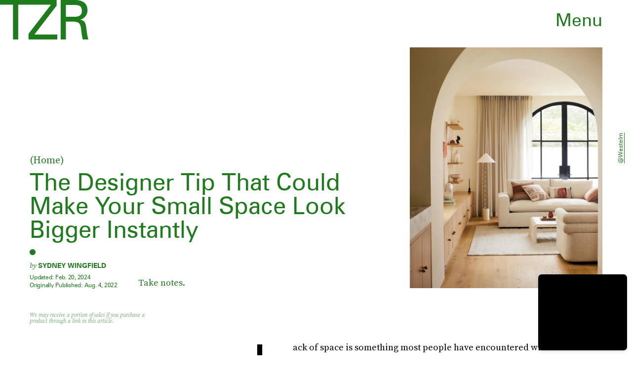

--- FILE ---
content_type: text/html; charset=utf-8
request_url: https://www.google.com/recaptcha/api2/aframe
body_size: 266
content:
<!DOCTYPE HTML><html><head><meta http-equiv="content-type" content="text/html; charset=UTF-8"></head><body><script nonce="iE64XEtYCPeoywi-5Lux9w">/** Anti-fraud and anti-abuse applications only. See google.com/recaptcha */ try{var clients={'sodar':'https://pagead2.googlesyndication.com/pagead/sodar?'};window.addEventListener("message",function(a){try{if(a.source===window.parent){var b=JSON.parse(a.data);var c=clients[b['id']];if(c){var d=document.createElement('img');d.src=c+b['params']+'&rc='+(localStorage.getItem("rc::a")?sessionStorage.getItem("rc::b"):"");window.document.body.appendChild(d);sessionStorage.setItem("rc::e",parseInt(sessionStorage.getItem("rc::e")||0)+1);localStorage.setItem("rc::h",'1769654981256');}}}catch(b){}});window.parent.postMessage("_grecaptcha_ready", "*");}catch(b){}</script></body></html>